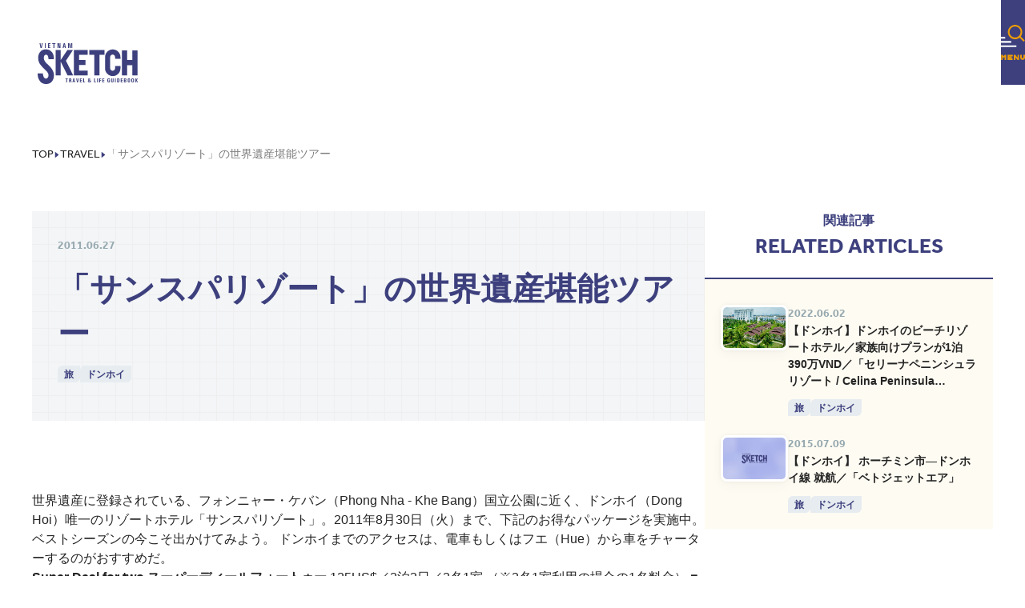

--- FILE ---
content_type: text/css
request_url: https://vietnam-sketch.com/wp-content/themes/vietnamsketch/assets/_articleSlug_.39fed073.css
body_size: 533
content:
.post-detail__info-list a{color:#335cd6;text-decoration:underline;transition:opacity .1s ease}.post-detail__info-list a:after{content:url(/pictos/link.svg);display:inline-block;width:.85rem;margin-left:.2rem;vertical-align:text-bottom}.post-detail__info-list a:hover{opacity:.6}.post-detail__table-of-content a:not(:first-child){padding-top:.8rem;border-top:1px solid #CFD8E0;border-style:dashed}.post-detail__table-of-content a:not(:last-child){padding-bottom:.8rem}
.post-detail__image-duo {
    grid-template-rows: min-content;
}


--- FILE ---
content_type: text/css
request_url: https://vietnam-sketch.com/wp-content/themes/vietnamsketch/assets/editors-pick.66bee32c.css
body_size: 129
content:
:is(.radio input:checked):where(.astro-7CALHJPP)+.radio__body:where(.astro-7CALHJPP) .inner:where(.astro-7CALHJPP){fill:#3d407d}


--- FILE ---
content_type: text/css
request_url: https://vietnam-sketch.com/wp-content/themes/vietnamsketch/assets/about.1b0b0393.css
body_size: 261
content:
.about__table tr:not(:first-child){border-top:1px solid #EAEAEA}.about__table td{font-size:1.4rem;padding-top:1.6rem;padding-bottom:1.6rem;padding-right:24px}@media (min-width: 768px){.about__table td{font-size:1.6rem;padding-top:2.4rem;padding-bottom:2.4rem}}


--- FILE ---
content_type: text/css
request_url: https://vietnam-sketch.com/wp-content/themes/vietnamsketch/assets/index.217f1377.css
body_size: 176
content:
.town-info-subtypes{display:flex;margin-top:1.6rem;flex-wrap:wrap;gap:1.6rem 0;}.town-info-subtypes li+li{padding-left:1.2rem;margin-left:1.2rem;border-left:1px solid #96A9AF}


--- FILE ---
content_type: text/css
request_url: https://vietnam-sketch.com/wp-content/themes/vietnamsketch/assets/index.8251a7ab.css
body_size: 2042
content:
.whats-new-heading__flag{position:absolute;right:-1.2rem;top:-.3rem;width:2.2rem}@media (min-width: 768px){.whats-new-heading__flag{right:-1.9rem;top:0rem;width:2.8rem}}:is(.a-highlighted-post-title .tags) li+li{position:relative}:is(.a-highlighted-post-title .tags) li+li:after{position:absolute;left:-1.6rem;top:.5rem;display:block;height:10px;width:1px;--tw-bg-opacity: 1;background-color:rgb(255 255 255 / var(--tw-bg-opacity))}@media (min-width: 768px){:is(.a-highlighted-post-title .tags) li+li:after{top:.7rem}}:is(.a-highlighted-post-title .tags) li+li:after{content:""}.m-highlighted-post .highlighted-post__link:after{cursor:pointer;position:absolute;inset:0rem;z-index:0;display:block;content:""}.m-highlighted-post .highlighted-post__link:hover .highlighted-post__thumbnail{transform:scale(1.15)}.m-highlighted-post .highlighted-post__image{overflow:hidden;border-radius:12px;border-width:8px;--tw-border-opacity: 1;border-color:rgb(255 255 255 / var(--tw-border-opacity));box-shadow:0 2px 10px #0000001a}.m-highlighted-post .highlighted-post__image .highlighted-post__thumbnail{display:block;height:100%;width:100%;-o-object-fit:cover;object-fit:cover;transition:transform .5s ease}.column-series-widget__title:before{content:"";position:absolute;inset:50% 0 0;z-index:-1;-webkit-backface-visibility:hidden;backface-visibility:hidden;background-color:#fefbf2}.hero-carousel-slide .a-highlighted-post-title{opacity:0;transform:translate(-50%);transition:transform .5s ease,opacity .5s ease}.hero-carousel-slide.swiper-slide{transition:transform .5s ease;transform-origin:center}.hero-carousel-slide.swiper-slide-prev{transform:scale(.6) rotate(-6deg)}.hero-carousel-slide.swiper-slide-next{transform:scale(.6) rotate(6deg)}.hero-carousel-slide.swiper-slide-active .a-highlighted-post-title{opacity:1;transform:translate(0);transition-delay:.5s}.top-carousel{background:repeat-y top/100% url(/images/top-carousel-bg-sp.jpg)}@media (min-width: 768px){.top-carousel{background:repeat-y top/100% url(/images/top-carousel-bg-pc.jpg)}}


--- FILE ---
content_type: text/css
request_url: https://vietnam-sketch.com/wp-content/themes/vietnamsketch/assets/index.b2244792.css
body_size: 1699
content:
.post-tags__item {
  pointer-events: auto;
  display: inline-block;
  border-top-left-radius: 6px;
  border-bottom-right-radius: 6px;
  padding: 3px 8px;
  font-family: Jakarta, sans-serif;
  font-size: 1.2rem;
  line-height: 1.5rem;
  color: #3d407d;
  font-weight: bold !important;
}
.post-card * {
  transition: all 0.2s ease;
}
.post-card__link:after {
  content: "";
  position: absolute;
  inset: 0;
  z-index: 0;
  display: block;
  cursor:pointer;
}
.post-card__link:hover img {
  transform: scale(1.15);
  cursor:pointer;
}
.post-card__image {
  overflow: hidden;
  border-color: #fff;
  box-shadow: 0 4px 16px #0000000a, 0 0 4px #0000000f;
}
.post-card__image img {
  transition: transform 0.5s ease;
  display: block;
  height: 100%;
  width: 100%;
  -o-object-fit: cover;
  object-fit: cover;
  -o-object-position: center;
  object-position: center;
}
.post-card-serie {
  color: var(--serie-color);
}
.post-card--card .post-card__image {
  margin-bottom: 1.2rem;
  border-radius: 12px;
  border-width: 6px;
}
@media (min-width: 768px) {
  .post-card--card .post-card__image {
    margin-bottom: 1.5rem;
  }
}
.post-card--row {
  display: flex;
  align-items: flex-start;
  gap: 1.6rem;
}
.post-card--row.post-card--lg .post-card__image {
  width: 10.8rem;
  flex-shrink: 0;
  border-radius: 8px;
  border-width: 4px;
}
@media (min-width: 768px) {
  .post-card--row.post-card--lg .post-card__image {
    width: 21.5rem;
  }
}
.post-card--row.post-card--md .post-card__image {
  width: 10.8rem;
  flex-shrink: 0;
  border-radius: 8px;
  border-width: 4px;
}
.post-card--row.post-card--sm .post-card__image {
  width: 8.4rem;
  flex-shrink: 0;
  border-radius: 8px;
  border-width: 3px;
}


--- FILE ---
content_type: text/css
request_url: https://vietnam-sketch.com/wp-content/themes/vietnamsketch/assets/index.b2adb74e.css
body_size: 1431
content:
.town-info-card .town-info-card__grid{display:grid;grid-template-columns:16rem auto;grid-template-areas:"title title" "image description" "infos infos";-moz-column-gap:1.6rem;column-gap:1.6rem;row-gap:1.6rem}@media (min-width: 768px){.town-info-card .town-info-card__grid{grid-template-columns:33rem auto;grid-template-areas:"image title" "image description" "image infos";grid-template-rows:auto auto 1fr;-moz-column-gap:3.2rem;column-gap:3.2rem}}.town-info-card .town-info-card__image-area{grid-area:image}.town-info-card .town-info-card__image{aspect-ratio:3/2;border:3px solid #fff;filter:drop-shadow(0 4px 16px rgba(0,0,0,.04)) drop-shadow(0 0 4px rgba(0,0,0,.02));overflow:hidden}@media (min-width: 768px){.town-info-card .town-info-card__image{border-width:6px}}.town-info-card .town-info-card__image img{width:100%;height:100%;-o-object-fit:cover;object-fit:cover;-o-object-position:center;object-position:center;transition:transform .3s ease}.town-info-card .town-info-card__title{grid-area:title}.town-info-card .town-info-card__description{grid-area:description;font-size:1.4rem}@media (min-width: 768px){.town-info-card .town-info-card__description{font-size:1.6rem}}.town-info-card .town-info-card__infos{grid-area:infos;display:flex;flex-direction:column;gap:4px}@media (min-width: 768px){.town-info-card:hover .town-info-card__image img{transform:scale(1.2)}.town-info-card:hover .view-more-btn{background:#E7ECF0}}


--- FILE ---
content_type: text/css
request_url: https://vietnam-sketch.com/wp-content/themes/vietnamsketch/assets/index.edbbb828.css
body_size: 206
content:
@media (max-width: 767px){.post-card-list--with-highlight .post-card:first-of-type{grid-column:span 2}.post-card-list--with-highlight .post-card:first-of-type .post-card__image>div{aspect-ratio:350 / 262}}


--- FILE ---
content_type: application/javascript
request_url: https://vietnam-sketch.com/wp-content/themes/vietnamsketch/chunks/Header.astro_astro_type_script_index_0_lang.6689bfec.js
body_size: 953
content:
Array.from(document.getElementsByClassName("modal-group")).forEach(t=>{t.style.display=""});const e=document.getElementById("back-to-top-btn");e&&(e.addEventListener("click",()=>{window.scrollTo({top:0,behavior:"smooth"})}),document.addEventListener("scroll",()=>{window.scrollY>screen.height?e.style.opacity="1":e.style.opacity="0"}));function o(t){document.body.classList.toggle("no-scroll",t)}document.getElementById("header-modal__disclosure")?.addEventListener("click",()=>{document.getElementById("header-modal")?.setAttribute("data-open","true"),o(!0)});document.getElementById("header-modal__close-btn")?.addEventListener("click",()=>{document.getElementById("header-modal")?.setAttribute("data-open","false"),o(!1)});document.addEventListener("scroll",()=>{window.scrollY>screen.height*.5?document.getElementById("header")?.setAttribute("data-mini","true"):document.getElementById("header")?.setAttribute("data-mini","false")});export{o as t};


--- FILE ---
content_type: application/javascript
request_url: https://vietnam-sketch.com/wp-content/themes/vietnamsketch/client.14445d90.js
body_size: 410
content:
const e=()=>{},u=t=>(n,o,c,{client:l})=>{if(!t.hasAttribute("ssr"))return;const r={};for(const[s,a]of Object.entries(c))r[s]=i(s,a);try{new n({target:t,props:{...o,$$slots:r,$$scope:{ctx:[]}},hydrate:l!=="only",$$inline:!0})}catch{}};function i(t,n){return[()=>({m(o){o.insertAdjacentHTML("beforeend",`<astro-slot${t==="default"?"":` name="${t}"`}>${n}</astro-slot>`)},c:e,l:e,d:e}),e,e]}export{u as default};


--- FILE ---
content_type: application/javascript
request_url: https://vietnam-sketch.com/wp-content/themes/vietnamsketch/hoisted.69616610.js
body_size: 74
content:
import"./chunks/Header.astro_astro_type_script_index_0_lang.6689bfec.js";


--- FILE ---
content_type: image/svg+xml
request_url: https://vietnam-sketch.com/wp-content/themes/vietnamsketch/pictos/yt-on.svg
body_size: 935
content:
<svg xmlns="http://www.w3.org/2000/svg" width="48" height="48" fill="none"><g clip-path="url(#a)"><rect width="48" height="48" fill="#FEFBF2" rx="24"/><circle r="24" fill="red" transform="matrix(1 0 0 -1 24 24)"/><g clip-path="url(#b)"><path fill="#fff" d="M32.626 19.88a2.09 2.09 0 0 0-.575-.952 2.287 2.287 0 0 0-1.004-.557C29.64 18 23.996 18 23.996 18a57.47 57.47 0 0 0-7.043.352 2.37 2.37 0 0 0-1.003.57 2.173 2.173 0 0 0-.583.957A21.81 21.81 0 0 0 15 24a21.84 21.84 0 0 0 .367 4.121c.102.36.302.687.58.952.279.265.626.456 1.006.557 1.428.37 7.043.37 7.043.37 2.356.028 4.71-.09 7.052-.352a2.287 2.287 0 0 0 1.003-.556c.274-.26.472-.59.574-.953.258-1.358.384-2.738.376-4.12a19.944 19.944 0 0 0-.375-4.139v.001Zm-10.424 6.688v-5.135L26.897 24l-4.695 2.567Z"/></g></g><defs><clipPath id="a"><rect width="48" height="48" fill="#fff" rx="24"/></clipPath><clipPath id="b"><path fill="#fff" d="M15 15h18v18H15z"/></clipPath></defs></svg>

--- FILE ---
content_type: application/javascript
request_url: https://vietnam-sketch.com/wp-content/themes/vietnamsketch/hoisted.02ee3f28.js
body_size: 452
content:
import{t as e}from"./chunks/Header.astro_astro_type_script_index_0_lang.6689bfec.js";document.getElementById("category-filters-modal__disclosure")?.addEventListener("click",()=>{document.getElementById("category-filters-modal")?.setAttribute("data-open","true"),e()});document.getElementById("category-filters-modal__close-btn")?.addEventListener("click",()=>{document.getElementById("category-filters-modal")?.setAttribute("data-open","false"),e()});


--- FILE ---
content_type: image/svg+xml
request_url: https://vietnam-sketch.com/wp-content/themes/vietnamsketch/pictos/ig-off.svg
body_size: 220208
content:
<svg xmlns="http://www.w3.org/2000/svg" xmlns:xlink="http://www.w3.org/1999/xlink" width="48" height="48" fill="none"><rect width="48" height="48" fill="#FEFBF2" rx="24"/><mask id="a" width="17" height="17" x="16" y="16" maskUnits="userSpaceOnUse" style="mask-type:alpha"><path fill="#fff" fill-rule="evenodd" d="M20.849 16.05c.88-.041 1.16-.05 3.401-.05 2.241 0 2.521.01 3.4.05.88.04 1.48.18 2.005.383.55.207 1.048.532 1.46.952.42.412.745.91.951 1.46.204.526.344 1.126.384 2.003.041.881.05 1.162.05 3.402 0 2.241-.01 2.521-.05 3.401-.04.878-.18 1.478-.384 2.003a4.047 4.047 0 0 1-.95 1.462c-.413.42-.912.744-1.462.95-.524.204-1.125.344-2.002.384-.88.041-1.161.05-3.402.05s-2.521-.01-3.401-.05c-.878-.04-1.478-.18-2.003-.384a4.048 4.048 0 0 1-1.462-.95 4.044 4.044 0 0 1-.951-1.462c-.203-.524-.343-1.125-.384-2.002-.04-.881-.049-1.162-.049-3.402 0-2.241.01-2.521.05-3.4.04-.88.18-1.48.383-2.005.207-.55.532-1.048.952-1.46.412-.42.91-.745 1.46-.952.526-.203 1.126-.343 2.003-.384Zm6.735 1.485c-.87-.04-1.131-.049-3.334-.049-2.203 0-2.464.009-3.334.049-.805.036-1.241.17-1.532.284-.385.15-.66.328-.949.616-.273.267-.484.59-.616.949-.113.291-.248.727-.284 1.532-.04.87-.049 1.131-.049 3.334 0 2.203.009 2.464.049 3.334.036.805.17 1.241.284 1.532.132.358.343.683.616.949.267.273.591.484.949.616.291.113.727.248 1.532.284.87.04 1.13.049 3.334.049 2.203 0 2.464-.009 3.334-.049.805-.036 1.241-.17 1.532-.284.385-.15.66-.328.949-.616.273-.267.484-.591.616-.949.113-.291.248-.727.284-1.532.04-.87.049-1.131.049-3.334 0-2.203-.009-2.464-.049-3.334-.036-.805-.17-1.241-.284-1.532a2.561 2.561 0 0 0-.616-.949 2.561 2.561 0 0 0-.949-.616c-.291-.113-.727-.248-1.532-.284Zm-4.388 9.258a2.752 2.752 0 1 0 .784-5.281 2.752 2.752 0 0 0-.784 5.281Zm-1.945-5.541a4.24 4.24 0 1 1 5.997 5.996 4.24 4.24 0 0 1-5.997-5.997Zm8.18-.611a1.001 1.001 0 0 0-.311-1.659 1.004 1.004 0 0 0-1.38.944 1.002 1.002 0 0 0 1.691.715Z" clip-rule="evenodd"/></mask><g mask="url(#a)"><path fill="url(#b)" d="M1 14h42v21H1z"/></g><defs><pattern id="b" width="1" height="1" patternContentUnits="objectBoundingBox"><use xlink:href="#c" transform="scale(.00125 .0025)"/></pattern><image xlink:href="[data-uri]" id="c" width="800" height="400"/></defs></svg>